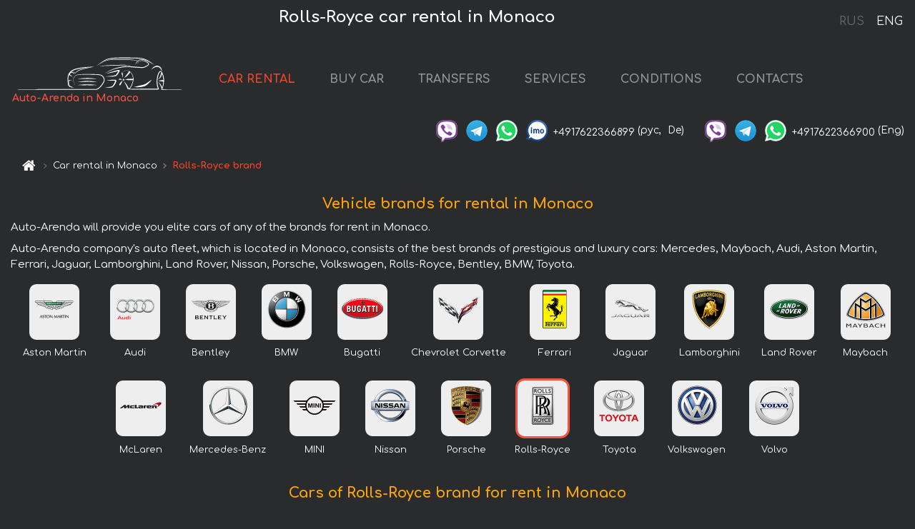

--- FILE ---
content_type: text/html; charset=utf-8
request_url: https://monaco-cars.rent/en/monaco/rolls-royce
body_size: 6656
content:
 <!DOCTYPE html><html lang="en"><head><meta charset="UTF-8"><meta name="viewport" content="width=device-width,initial-scale=1,minimum-scale=1,shrink-to-fit=no"> <link rel="alternate" hreflang="x-default" href="https://monaco-cars.rent/en/monaco/rolls-royce" /><link rel="alternate" hreflang="en" href="https://monaco-cars.rent/en/monaco/rolls-royce" /><link rel="alternate" hreflang="de" href="https://monaco-cars.rent/en/monaco/rolls-royce" /><link rel="alternate" hreflang="fr" href="https://monaco-cars.rent/en/monaco/rolls-royce" /><link rel="alternate" hreflang="es" href="https://monaco-cars.rent/en/monaco/rolls-royce" /><link rel="alternate" hreflang="en-it" href="https://monaco-cars.rent/en/monaco/rolls-royce" /><link rel="alternate" hreflang="cs" href="https://monaco-cars.rent/en/monaco/rolls-royce" /><link rel="alternate" hreflang="nl" href="https://monaco-cars.rent/en/monaco/rolls-royce" /><link rel="alternate" hreflang="pt" href="https://monaco-cars.rent/en/monaco/rolls-royce" /><link rel="alternate" hreflang="lb" href="https://monaco-cars.rent/en/monaco/rolls-royce" /><link rel="alternate" hreflang="tr" href="https://monaco-cars.rent/en/monaco/rolls-royce" /><link rel="alternate" hreflang="ar" href="https://monaco-cars.rent/en/monaco/rolls-royce" /><link rel="alternate" hreflang="da" href="https://monaco-cars.rent/en/monaco/rolls-royce" /><link rel="alternate" hreflang="he" href="https://monaco-cars.rent/en/monaco/rolls-royce" /><link rel="alternate" hreflang="pl" href="https://monaco-cars.rent/en/monaco/rolls-royce" /><link rel="alternate" hreflang="ru" href="https://monaco-cars.rent/ru/monaco/rolls-royce" /><link rel="alternate" hreflang="uk" href="https://monaco-cars.rent/ru/monaco/rolls-royce" /><link rel="alternate" hreflang="be" href="https://monaco-cars.rent/ru/monaco/rolls-royce" /><link rel="alternate" hreflang="kk" href="https://monaco-cars.rent/ru/monaco/rolls-royce" /><link rel="alternate" hreflang="uz" href="https://monaco-cars.rent/ru/monaco/rolls-royce" /><link rel="alternate" hreflang="ce" href="https://monaco-cars.rent/ru/monaco/rolls-royce" /><link rel="alternate" hreflang="am" href="https://monaco-cars.rent/ru/monaco/rolls-royce" /><link rel="alternate" hreflang="az" href="https://monaco-cars.rent/ru/monaco/rolls-royce" /><link rel="alternate" hreflang="lt" href="https://monaco-cars.rent/ru/monaco/rolls-royce" /><link rel="alternate" hreflang="lv" href="https://monaco-cars.rent/ru/monaco/rolls-royce" /><link rel="alternate" hreflang="et" href="https://monaco-cars.rent/ru/monaco/rolls-royce" /><link rel="alternate" hreflang="ka" href="https://monaco-cars.rent/ru/monaco/rolls-royce" /> <link rel="canonical" href="https://monaco-cars.rent/en/monaco/rolls-royce" /> <title>Rolls-Royce rental in Monaco</title><meta name="description" content="Rolls-Royce rental cars in Monaco."/><meta name="keywords" content="rent Rolls-Royce cars in Monaco, Rolls-Royce rental, hire Rolls-Royce, Rolls-Royce classes"/> <link rel="apple-touch-icon" sizes="180x180" href="/apple-touch-icon.png"><link rel="icon" type="image/png" sizes="32x32" href="/favicon-32x32.png"><link rel="icon" type="image/png" sizes="16x16" href="/favicon-16x16.png"><link rel="manifest" href="/site.webmanifest"><link rel="mask-icon" href="/safari-pinned-tab.svg" color="#5bbad5"><meta name="msapplication-TileColor" content="#da532c"><meta name="theme-color" content="#ffffff"><link rel="shortcut icon" type="image/x-icon" href="/favicon-32x32.png"/> <link href="https://fonts.googleapis.com/css2?family=Comfortaa:wght@400;700&display=swap" rel="stylesheet"><link href="/fonts/fontello/css/fontello.css" rel="stylesheet"> <link rel="stylesheet" href="https://stackpath.bootstrapcdn.com/bootstrap/4.3.1/css/bootstrap.min.css" integrity="sha384-ggOyR0iXCbMQv3Xipma34MD+dH/1fQ784/j6cY/iJTQUOhcWr7x9JvoRxT2MZw1T" crossorigin="anonymous"> <script src="https://code.jquery.com/jquery-3.3.1.min.js" integrity="sha256-FgpCb/KJQlLNfOu91ta32o/NMZxltwRo8QtmkMRdAu8=" crossOrigin="anonymous"></script> <meta property="og:title" content="Rolls-Royce rental in Monaco"/><meta property="og:type" content="website"/><meta property="og:url" content="https://monaco-cars.rent/en/monaco/rolls-royce"/><meta property="og:image" content="https://monaco-cars.rent/img/cars-img/rolls-royce--spectre-coupe/rolls-royce--spectre-coupe--3fc51918d676b13424e88d12bab301ca--640x480.jpg"/><meta property="og:image:secure_url" content="https://monaco-cars.rent/img/cars-img/rolls-royce--dawn-3/rolls-royce--dawn-3--149cf768ff528da9bd0c5186572226d5--640x480.jpg"/><meta property="og:image:alt" content="Rolls-Royce car rental in Monaco"/><meta property="og:description" content="Rolls-Royce rental cars in Monaco."/> <meta property="og:locale" content="en_GB" /><meta property="og:locale:alternate" content="en_US" /><meta property="og:locale:alternate" content="de_BE" /><meta property="og:locale:alternate" content="de_DE" /><meta property="og:locale:alternate" content="de_LI" /><meta property="og:locale:alternate" content="de_LU" /><meta property="og:locale:alternate" content="de_CH" /><meta property="og:locale:alternate" content="de_AT" /><meta property="og:locale:alternate" content="fr_BE" /><meta property="og:locale:alternate" content="fr_FR" /><meta property="og:locale:alternate" content="fr_LU" /><meta property="og:locale:alternate" content="fr_MC" /><meta property="og:locale:alternate" content="fr_CH" /><meta property="og:locale:alternate" content="es_ES" /><meta property="og:locale:alternate" content="it_IT" /><meta property="og:locale:alternate" content="it_CH" /><meta property="og:locale:alternate" content="cs_CZ" /><meta property="og:locale:alternate" content="nl_BE" /><meta property="og:locale:alternate" content="nl_NL" /><meta property="og:locale:alternate" content="pt_PT" /><meta property="og:locale:alternate" content="tr_TR" /><meta property="og:locale:alternate" content="ar_AE" /><meta property="og:locale:alternate" content="ar_IQ" /><meta property="og:locale:alternate" content="ar_SA" /><meta property="og:locale:alternate" content="ar_QA" /><meta property="og:locale:alternate" content="ar_EG" /><meta property="og:locale:alternate" content="da_DK" /><meta property="og:locale:alternate" content="he_IL" /><meta property="og:locale:alternate" content="pl_PL" /> <meta property="og:site_name" content=""/>  <!-- Global Site Tag (gtag.js) - Google Analytics -->
<script async src="https://www.googletagmanager.com/gtag/js?id=UA-106057562-12"></script>
<script>window.dataLayer = window.dataLayer || []; function gtag(){dataLayer.push(arguments);} gtag('js', new Date()); gtag('config', 'UA-106057562-12');</script>   <script defer="defer" src="/js/brandsCars.bc9e51.bundle.js"></script><link href="/css/brandsCars.bc9e51.css" rel="stylesheet"></head><body>  <!-- Yandex.Metrika counter --> <script> (function(m,e,t,r,i,k,a){m[i]=m[i]||function(){(m[i].a=m[i].a||[]).push(arguments)}; m[i].l=1*new Date();k=e.createElement(t),a=e.getElementsByTagName(t)[0],k.async=1,k.src=r,a.parentNode.insertBefore(k,a)}) (window, document, "script", "https://cdn.jsdelivr.net/npm/yandex-metrica-watch/tag.js", "ym"); ym(45994854, "init", { clickmap:true, trackLinks:true, accurateTrackBounce:true }); </script> <noscript><div><img src="https://mc.yandex.ru/watch/45994854" style="position:absolute; left:-9999px;" alt="" /></div></noscript> <!-- /Yandex.Metrika counter -->   <!-- Rating Mail.ru counter -->
<script>
  var _tmr = window._tmr || (window._tmr = []);
  _tmr.push({id: "2929157", type: "pageView", start: (new Date()).getTime()});
  (function (d, w, id) {
    if (d.getElementById(id)) return;
    var ts = d.createElement("script"); ts.async = true; ts.id = id;
    ts.src = "https://top-fwz1.mail.ru/js/code.js";
    var f = function () {var s = d.getElementsByTagName("script")[0]; s.parentNode.insertBefore(ts, s);};
    if (w.opera == "[object Opera]") { d.addEventListener("DOMContentLoaded", f, false); } else { f(); }
  })(document, window, "topmailru-code");
</script><noscript><div>
  <img src="https://top-fwz1.mail.ru/counter?id=2929131;js=na" style="border:0;position:absolute;left:-9999px;" alt="Top.Mail.Ru" />
</div></noscript>
<!-- //Rating Mail.ru counter -->
   <div class="menu-flags"><a class="" href="/ru/monaco/rolls-royce" title="Auto-Arenda Company, Russian version of the site">RUS </a><a class="active" href="/en/monaco/rolls-royce" title="Auto-Arenda Company, English version of the site">ENG</a></div>  <h1>Rolls-Royce car rental in Monaco</h1> <header class="page-header"><nav class="navbar navbar-expand-lg navbar-dark"><a class="navbar-brand mb-0 logo-link" href="/en"><img src="/img/logo/auto-arenda-logo.png" class="d-inline-block align-top rounded logo" alt="Auto-Arenda logo"><h2>Auto-Arenda in Monaco</h2></a><button class="navbar-toggler navbar-toggler-right" type="button" data-toggle="collapse" data-target="#navbarMenu" aria-controls="navbarMenu" aria-expanded="false" aria-label="Toggle navigation"><span class="navbar-toggler-icon"></span></button> <div class="collapse navbar-collapse" id="navbarMenu"><ul class="navbar-nav"><li class="nav-item active"><a class="nav-link" href="/en/monaco">CAR RENTAL</a></li><li class="nav-item">  <a class="nav-link" href="/en/buy-car">BUY CAR</a>  </li><li class="nav-item"><a class="nav-link" href="/en/transfer">TRANSFERS</a></li><li class="nav-item"><a class="nav-link" href="/en/services">SERVICES</a></li><li class="nav-item"><a class="nav-link" href="/en/terms-and-conditions">CONDITIONS</a></li><li class="nav-item"><a class="nav-link" href="/en/contacts">CONTACTS</a></li></ul></div> </nav> <address class="top-address"><div class="social-line"><a target="_blank" class="viber-link" href="viber://chat?number=+4917622366899" title="Viber"><span class="social-logos viber"></span></a> <a target="_blank" href="https://t.me/RentVIPLuxurySportCar" title="Telegram"><span class="social-logos telegram"></span></a> <a target="_blank" href="https://wa.me/4917622366899" title="WhatsApp"><span class="social-logos whats-app"></span></a> <span class="social-logos imo"></span> <span class="social-number">+4917622366899</span><span class="social-name"> (рус, </span><span class="social-name"> De)</span></div><div class="social-line"><a target="_blank" class="viber-link" href="viber://chat?number=+4917622366900" title="Viber"><span class="social-logos viber"></span></a> <a target="_blank" href="https://t.me/auto_arenda_eu" title="Telegram"><span class="social-logos telegram not-action"></span></a> <a target="_blank" href="https://wa.me/4917622366900" title="WhatsApp"><span class="social-logos whats-app"></span></a> <span class="social-number">+4917622366900</span><span class="social-name"> (Eng)</span></div></address>   <div class="breadcrumb-container"><ol class="breadcrumb" itemscope itemtype="https://schema.org/BreadcrumbList"><li class="breadcrumb-item"><a href="/en"><span class="icon-home"></span> <span></span></a></li><li class="breadcrumb-item" itemprop="itemListElement" itemscope itemtype="https://schema.org/ListItem"><span></span> <a href="/en/monaco" itemprop="item"><span itemprop="name">Car rental in Monaco</span></a><meta itemprop="position" content="1"/></li><li class="breadcrumb-item active" itemprop="itemListElement" itemscope itemtype="https://schema.org/ListItem" aria-current="page"><span></span> <span itemprop="name">Rolls-Royce brand</span><meta itemprop="position" content="2"/></li></ol></div>  </header> <main class="container-fluid"><div class="row grid d-flex justify-content-center brand-logos"><div class="container-fluid no-gutters"><div class="row"><div class="col"> <nav class="brand-img-list-small"><h2 class="grid-name">Vehicle brands for rental in Monaco</h2><div class="container-fluid"><div class="articles-paragraphs"> <p class="ap">Auto-Arenda will provide you elite cars of any of the brands for rent in Monaco.</p><p class="ap">Auto-Arenda company's auto fleet, which is located in Monaco, consists of the best brands of prestigious and luxury cars: Mercedes, Maybach, Audi, Aston Martin, Ferrari, Jaguar, Lamborghini, Land Rover, Nissan, Porsche, Volkswagen, Rolls-Royce, Bentley, BMW, Toyota.</p> </div></div><ul class="brand-list">   <li><div class="brand-wrapper"><figure class="figure brand-figure border border-secondary"><a href="/en/monaco/aston-martin"><img src="/img/brands-logo/aston-martin-logo.png" class="figure-img img-fluid rounded brand-logo-small" alt="Aston Martin logo" title="Aston Martin logo"></a></figure><a class="brand-name" href="/en/monaco/aston-martin">Aston Martin</a></div></li>  <li><div class="brand-wrapper"><figure class="figure brand-figure border border-secondary"><a href="/en/monaco/audi"><img src="/img/brands-logo/audi-logo.png" class="figure-img img-fluid rounded brand-logo-small" alt="Audi logo" title="Audi logo"></a></figure><a class="brand-name" href="/en/monaco/audi">Audi</a></div></li>  <li><div class="brand-wrapper"><figure class="figure brand-figure border border-secondary"><a href="/en/monaco/bentley"><img src="/img/brands-logo/bentley-logo.png" class="figure-img img-fluid rounded brand-logo-small" alt="Bentley logo" title="Bentley logo"></a></figure><a class="brand-name" href="/en/monaco/bentley">Bentley</a></div></li>  <li><div class="brand-wrapper"><figure class="figure brand-figure border border-secondary"><a href="/en/monaco/bmw"><img src="/img/brands-logo/bmw-logo.png" class="figure-img img-fluid rounded brand-logo-small" alt="BMW logo" title="BMW logo"></a></figure><a class="brand-name" href="/en/monaco/bmw">BMW</a></div></li>  <li><div class="brand-wrapper"><figure class="figure brand-figure border border-secondary"><a href="/en/monaco/bugatti"><img src="/img/brands-logo/bugatti-logo.png" class="figure-img img-fluid rounded brand-logo-small" alt="Bugatti logo" title="Bugatti logo"></a></figure><a class="brand-name" href="/en/monaco/bugatti">Bugatti</a></div></li>  <li><div class="brand-wrapper"><figure class="figure brand-figure border border-secondary"><a href="/en/monaco/chevrolet-corvette"><img src="/img/brands-logo/chevrolet-corvette-logo.png" class="figure-img img-fluid rounded brand-logo-small" alt="Chevrolet Corvette logo" title="Chevrolet Corvette logo"></a></figure><a class="brand-name" href="/en/monaco/chevrolet-corvette">Chevrolet Corvette</a></div></li>  <li><div class="brand-wrapper"><figure class="figure brand-figure border border-secondary"><a href="/en/monaco/ferrari"><img src="/img/brands-logo/ferrari-logo.png" class="figure-img img-fluid rounded brand-logo-small" alt="Ferrari logo" title="Ferrari logo"></a></figure><a class="brand-name" href="/en/monaco/ferrari">Ferrari</a></div></li>  <li><div class="brand-wrapper"><figure class="figure brand-figure border border-secondary"><a href="/en/monaco/jaguar"><img src="/img/brands-logo/jaguar-logo.png" class="figure-img img-fluid rounded brand-logo-small" alt="Jaguar logo" title="Jaguar logo"></a></figure><a class="brand-name" href="/en/monaco/jaguar">Jaguar</a></div></li>  <li><div class="brand-wrapper"><figure class="figure brand-figure border border-secondary"><a href="/en/monaco/lamborghini"><img src="/img/brands-logo/lamborghini-logo.png" class="figure-img img-fluid rounded brand-logo-small" alt="Lamborghini logo" title="Lamborghini logo"></a></figure><a class="brand-name" href="/en/monaco/lamborghini">Lamborghini</a></div></li>  <li><div class="brand-wrapper"><figure class="figure brand-figure border border-secondary"><a href="/en/monaco/land-rover"><img src="/img/brands-logo/land-rover-logo.png" class="figure-img img-fluid rounded brand-logo-small" alt="Land Rover logo" title="Land Rover logo"></a></figure><a class="brand-name" href="/en/monaco/land-rover">Land Rover</a></div></li>  <li><div class="brand-wrapper"><figure class="figure brand-figure border border-secondary"><a href="/en/monaco/maybach"><img src="/img/brands-logo/maybach-logo.png" class="figure-img img-fluid rounded brand-logo-small" alt="Maybach logo" title="Maybach logo"></a></figure><a class="brand-name" href="/en/monaco/maybach">Maybach</a></div></li>  <li><div class="brand-wrapper"><figure class="figure brand-figure border border-secondary"><a href="/en/monaco/mclaren"><img src="/img/brands-logo/mclaren-logo.png" class="figure-img img-fluid rounded brand-logo-small" alt="McLaren logo" title="McLaren logo"></a></figure><a class="brand-name" href="/en/monaco/mclaren">McLaren</a></div></li>  <li><div class="brand-wrapper"><figure class="figure brand-figure border border-secondary"><a href="/en/monaco/mercedes"><img src="/img/brands-logo/mercedes-logo.png" class="figure-img img-fluid rounded brand-logo-small" alt="Mercedes-Benz logo" title="Mercedes-Benz logo"></a></figure><a class="brand-name" href="/en/monaco/mercedes">Mercedes-Benz</a></div></li>  <li><div class="brand-wrapper"><figure class="figure brand-figure border border-secondary"><a href="/en/monaco/mini"><img src="/img/brands-logo/mini-logo.png" class="figure-img img-fluid rounded brand-logo-small" alt="MINI logo" title="MINI logo"></a></figure><a class="brand-name" href="/en/monaco/mini">MINI</a></div></li>  <li><div class="brand-wrapper"><figure class="figure brand-figure border border-secondary"><a href="/en/monaco/nissan"><img src="/img/brands-logo/nissan-logo.png" class="figure-img img-fluid rounded brand-logo-small" alt="Nissan logo" title="Nissan logo"></a></figure><a class="brand-name" href="/en/monaco/nissan">Nissan</a></div></li>  <li><div class="brand-wrapper"><figure class="figure brand-figure border border-secondary"><a href="/en/monaco/porsche"><img src="/img/brands-logo/porsche-logo.png" class="figure-img img-fluid rounded brand-logo-small" alt="Porsche logo" title="Porsche logo"></a></figure><a class="brand-name" href="/en/monaco/porsche">Porsche</a></div></li>  <li><div class="brand-wrapper"><figure class="figure brand-figure border border-secondary brand-figure-selected"><a href="/en/monaco/rolls-royce"><img src="/img/brands-logo/rolls-royce-logo.png" class="figure-img img-fluid rounded brand-logo-small" alt="Rolls-Royce logo" title="Rolls-Royce logo"></a></figure><a class="brand-name" href="/en/monaco/rolls-royce">Rolls-Royce</a></div></li>  <li><div class="brand-wrapper"><figure class="figure brand-figure border border-secondary"><a href="/en/monaco/toyota"><img src="/img/brands-logo/toyota-logo.png" class="figure-img img-fluid rounded brand-logo-small" alt="Toyota logo" title="Toyota logo"></a></figure><a class="brand-name" href="/en/monaco/toyota">Toyota</a></div></li>  <li><div class="brand-wrapper"><figure class="figure brand-figure border border-secondary"><a href="/en/monaco/volkswagen"><img src="/img/brands-logo/volkswagen-logo.png" class="figure-img img-fluid rounded brand-logo-small" alt="Volkswagen logo" title="Volkswagen logo"></a></figure><a class="brand-name" href="/en/monaco/volkswagen">Volkswagen</a></div></li>  <li><div class="brand-wrapper"><figure class="figure brand-figure border border-secondary"><a href="/en/monaco/volvo"><img src="/img/brands-logo/volvo-logo.png" class="figure-img img-fluid rounded brand-logo-small" alt="Volvo logo" title="Volvo logo"></a></figure><a class="brand-name" href="/en/monaco/volvo">Volvo</a></div></li>  </ul></nav> </div></div></div></div><section class="row grid"><h2 class="grid-name" id="selectedBrandList">Cars of Rolls-Royce brand for rent in Monaco</h2><div class="container-fluid"><div class="articles-paragraphs">  <p class="ap">The company Auto-Arenda suggest you to rent Rolls-Royce cars in Monaco.</p><p class="ap">Rolls-Royce - is one of famous car manufacturers, that are widely used in Europe.</p><p class="ap">You can order and book the Rolls-Royce vehicle rental in Monaco with delivery to the airport or railway station.</p><p class="ap">In the list of Rolls-Royce cars for rent in Monaco there are premium class cars for VIP-persons and guests.</p> </div></div><ul class="listing-section">  <li class="listing-item"><div class="item-article">   <img class="image-item" loading="lazy" src="/img/cars-img/rolls-royce--cullinan/rolls-royce--cullinan--899e1c549d00dd35748c877694e47ea4--640x480.jpg" alt="Rental Rolls-Royce Cullinan in Monaco" title="Rental Rolls-Royce Cullinan in Monaco"/>  <div class="shadow shadow-light" data-url="/en/monaco/rolls-royce--cullinan"><div class="item-header"><a class="item-anchor" href="/en/monaco/rolls-royce--cullinan" title="Rental Rolls-Royce Cullinan in Monaco"><div class="item-header-name"><span class="item-header-name-prefix">Hire in Monaco </span><span class="item-header-name-normal">Rolls-Royce Cullinan</span></div></a></div>     <ul class="car-details">     <li>Transmission – Automatic</li>        <li>Seats – 4-5</li>        <li>GPS – integrated</li>             </ul>  <div class="item-footer"><div class="link-continue"><a class="btn btn-sm btn-light" href="/en/monaco/rolls-royce--cullinan#info" title="Rental Rolls-Royce Cullinan in Monaco">   <div class="price-info"><span class="price-line">price from €1250 per day</span></div>  car details and prices <span class="icon-right-open"></span></a></div></div></div></div></li>  <li class="listing-item"><div class="item-article">   <img class="image-item" loading="lazy" src="/img/cars-img/rolls-royce--cullinan-graphite/rolls-royce--cullinan-graphite--af0c589c69ea846ede9f4038a1651a3f--640x480.jpg" alt="Rental Rolls-Royce Cullinan Graphite in Monaco" title="Rental Rolls-Royce Cullinan Graphite in Monaco"/>  <div class="shadow shadow-light" data-url="/en/monaco/rolls-royce--cullinan-graphite"><div class="item-header"><a class="item-anchor" href="/en/monaco/rolls-royce--cullinan-graphite" title="Rental Rolls-Royce Cullinan Graphite in Monaco"><div class="item-header-name"><span class="item-header-name-prefix">Hire in Monaco </span><span class="item-header-name-normal">Rolls-Royce Cullinan Graphite</span></div></a></div>     <ul class="car-details">     <li>Transmission – Automatic</li>        <li>Seats – 4-5</li>        <li>GPS – include</li>             </ul>  <div class="item-footer"><div class="link-continue"><a class="btn btn-sm btn-light" href="/en/monaco/rolls-royce--cullinan-graphite#info" title="Rental Rolls-Royce Cullinan Graphite in Monaco">   <div class="price-info"><span class="price-line">price from €1250 per day</span></div>  car details and prices <span class="icon-right-open"></span></a></div></div></div></div></li>  <li class="listing-item"><div class="item-article">   <img class="image-item" loading="lazy" src="/img/cars-img/rolls-royce--cullinan-grey/rolls-royce--cullinan-grey--a2713c3df03e78fc254efafa07f671a3--640x480.jpg" alt="Rental Rolls-Royce Cullinan Grey in Monaco" title="Rental Rolls-Royce Cullinan Grey in Monaco"/>  <div class="shadow shadow-light" data-url="/en/monaco/rolls-royce--cullinan-grey"><div class="item-header"><a class="item-anchor" href="/en/monaco/rolls-royce--cullinan-grey" title="Rental Rolls-Royce Cullinan Grey in Monaco"><div class="item-header-name"><span class="item-header-name-prefix">Hire in Monaco </span><span class="item-header-name-normal">Rolls-Royce Cullinan Grey</span></div></a></div>     <ul class="car-details">     <li>Transmission – Automatic</li>        <li>Seats – 4-5</li>        <li>GPS – include</li>             </ul>  <div class="item-footer"><div class="link-continue"><a class="btn btn-sm btn-light" href="/en/monaco/rolls-royce--cullinan-grey#info" title="Rental Rolls-Royce Cullinan Grey in Monaco">   <div class="price-info"><span class="price-line">price from €1250 per day</span></div>  car details and prices <span class="icon-right-open"></span></a></div></div></div></div></li>  <li class="listing-item"><div class="item-article">   <img class="image-item" loading="lazy" src="/img/cars-img/rolls-royce--cullinan-3/rolls-royce--cullinan-3--06cad36560004d802d9befb9739af17e--640x480.jpg" alt="Rental Rolls-Royce Cullinan White in Monaco" title="Rental Rolls-Royce Cullinan White in Monaco"/>  <div class="shadow shadow-light" data-url="/en/monaco/rolls-royce--cullinan-3"><div class="item-header"><a class="item-anchor" href="/en/monaco/rolls-royce--cullinan-3" title="Rental Rolls-Royce Cullinan White in Monaco"><div class="item-header-name"><span class="item-header-name-prefix">Hire in Monaco </span><span class="item-header-name-normal">Rolls-Royce Cullinan White</span></div></a></div>     <ul class="car-details">     <li>Transmission – Automatic</li>        <li>Seats – 4-5</li>        <li>GPS – integrated</li>             </ul>  <div class="item-footer"><div class="link-continue"><a class="btn btn-sm btn-light" href="/en/monaco/rolls-royce--cullinan-3#info" title="Rental Rolls-Royce Cullinan White in Monaco">   <div class="price-info"><span class="price-line">price from €1250 per day</span></div>  car details and prices <span class="icon-right-open"></span></a></div></div></div></div></li>  <li class="listing-item"><div class="item-article">   <img class="image-item" loading="lazy" src="/img/cars-img/rolls-royce--cullinan-black/rolls-royce--cullinan-black--0710a325db7a3af30c14f83e2b1dcaa4--640x480.jpg" alt="Rental Rolls-Royce Cullinan dark grey in Monaco" title="Rental Rolls-Royce Cullinan dark grey in Monaco"/>  <div class="shadow shadow-light" data-url="/en/monaco/rolls-royce--cullinan-black"><div class="item-header"><a class="item-anchor" href="/en/monaco/rolls-royce--cullinan-black" title="Rental Rolls-Royce Cullinan dark grey in Monaco"><div class="item-header-name"><span class="item-header-name-prefix">Hire in Monaco </span><span class="item-header-name-normal">Rolls-Royce Cullinan dark grey</span></div></a></div>     <ul class="car-details">     <li>Transmission – Automatic</li>        <li>Seats – 4-5</li>        <li>GPS – integrated</li>             </ul>  <div class="item-footer"><div class="link-continue"><a class="btn btn-sm btn-light" href="/en/monaco/rolls-royce--cullinan-black#info" title="Rental Rolls-Royce Cullinan dark grey in Monaco">   <div class="price-info"><span class="price-line">price from €1250 per day</span></div>  car details and prices <span class="icon-right-open"></span></a></div></div></div></div></li>  <li class="listing-item"><div class="item-article">   <img class="image-item" loading="lazy" src="/img/cars-img/rolls-royce--dawn/rolls-royce--dawn--0dd715539d6b98e5e48574d08adbbb79--640x480.jpg" alt="Rental Rolls-Royce Dawn in Monaco" title="Rental Rolls-Royce Dawn in Monaco"/>  <div class="shadow shadow-light" data-url="/en/monaco/rolls-royce--dawn"><div class="item-header"><a class="item-anchor" href="/en/monaco/rolls-royce--dawn" title="Rental Rolls-Royce Dawn in Monaco"><div class="item-header-name"><span class="item-header-name-prefix">Hire in Monaco </span><span class="item-header-name-normal">Rolls-Royce Dawn</span></div></a></div>     <ul class="car-details">     <li>Transmission – Automatic</li>        <li>Seats – 4</li>        <li>GPS – yes</li>     </ul>  <div class="item-footer"><div class="link-continue"><a class="btn btn-sm btn-light" href="/en/monaco/rolls-royce--dawn#info" title="Rental Rolls-Royce Dawn in Monaco">   <div class="price-info"><span class="price-line">price from €1250 per day</span></div>  car details and prices <span class="icon-right-open"></span></a></div></div></div></div></li>  <li class="listing-item"><div class="item-article">   <img class="image-item" loading="lazy" src="/img/cars-img/rolls-royce--dawn-2/rolls-royce--dawn-2--e4ae7d38390fd6586cb492826b66dd20--640x480.jpg" alt="Rental Rolls-Royce Dawn (White) in Monaco" title="Rental Rolls-Royce Dawn (White) in Monaco"/>  <div class="shadow shadow-light" data-url="/en/monaco/rolls-royce--dawn-2"><div class="item-header"><a class="item-anchor" href="/en/monaco/rolls-royce--dawn-2" title="Rental Rolls-Royce Dawn (White) in Monaco"><div class="item-header-name"><span class="item-header-name-prefix">Hire in Monaco </span><span class="item-header-name-normal">Rolls-Royce Dawn (White)</span></div></a></div>     <ul class="car-details">     <li>Transmission – Automatic</li>        <li>Seats – 4</li>        <li>GPS – yes</li>     </ul>  <div class="item-footer"><div class="link-continue"><a class="btn btn-sm btn-light" href="/en/monaco/rolls-royce--dawn-2#info" title="Rental Rolls-Royce Dawn (White) in Monaco">   <div class="price-info"><span class="price-line">price from €1250 per day</span></div>  car details and prices <span class="icon-right-open"></span></a></div></div></div></div></li>  <li class="listing-item"><div class="item-article">   <img class="image-item" loading="lazy" src="/img/cars-img/rolls-royce--dawn-3/rolls-royce--dawn-3--149cf768ff528da9bd0c5186572226d5--640x480.jpg" alt="Rental Rolls-Royce Dawn (black) in Monaco" title="Rental Rolls-Royce Dawn (black) in Monaco"/>  <div class="shadow shadow-light" data-url="/en/monaco/rolls-royce--dawn-3"><div class="item-header"><a class="item-anchor" href="/en/monaco/rolls-royce--dawn-3" title="Rental Rolls-Royce Dawn (black) in Monaco"><div class="item-header-name"><span class="item-header-name-prefix">Hire in Monaco </span><span class="item-header-name-normal">Rolls-Royce Dawn (black)</span></div></a></div>     <ul class="car-details">     <li>Transmission – Automatic</li>        <li>Seats – 4</li>        <li>GPS – yes</li>     </ul>  <div class="item-footer"><div class="link-continue"><a class="btn btn-sm btn-light" href="/en/monaco/rolls-royce--dawn-3#info" title="Rental Rolls-Royce Dawn (black) in Monaco">   <div class="price-info"><span class="price-line">price from €1250 per day</span></div>  car details and prices <span class="icon-right-open"></span></a></div></div></div></div></li>  <li class="listing-item"><div class="item-article">   <img class="image-item" loading="lazy" src="/img/cars-img/rolls-royce--drophead-2/rolls-royce--drophead-2--07a6ee685af2813d89e98bed77d43ba5--640x480.jpg" alt="Rental Rolls-Royce Dawn (blue) in Monaco" title="Rental Rolls-Royce Dawn (blue) in Monaco"/>  <div class="shadow shadow-light" data-url="/en/monaco/rolls-royce--drophead-2"><div class="item-header"><a class="item-anchor" href="/en/monaco/rolls-royce--drophead-2" title="Rental Rolls-Royce Dawn (blue) in Monaco"><div class="item-header-name"><span class="item-header-name-prefix">Hire in Monaco </span><span class="item-header-name-normal">Rolls-Royce Dawn (blue)</span></div></a></div>     <ul class="car-details">     <li>Transmission – Automatic</li>        <li>Seats – 4</li>        <li>GPS – included</li>     </ul>  <div class="item-footer"><div class="link-continue"><a class="btn btn-sm btn-light" href="/en/monaco/rolls-royce--drophead-2#info" title="Rental Rolls-Royce Dawn (blue) in Monaco">   <div class="price-info"><span class="price-line">price from €1250 per day</span></div>  car details and prices <span class="icon-right-open"></span></a></div></div></div></div></li>  <li class="listing-item"><div class="item-article">   <img class="image-item" loading="lazy" src="/img/cars-img/rolls-royce--dawn-white/rolls-royce--dawn-white--dc78e969c0dc6fd6cd14937499a4a852--640x480.jpg" alt="Rental Rolls-Royce Dawn White in Monaco" title="Rental Rolls-Royce Dawn White in Monaco"/>  <div class="shadow shadow-light" data-url="/en/monaco/rolls-royce--dawn-white"><div class="item-header"><a class="item-anchor" href="/en/monaco/rolls-royce--dawn-white" title="Rental Rolls-Royce Dawn White in Monaco"><div class="item-header-name"><span class="item-header-name-prefix">Hire in Monaco </span><span class="item-header-name-normal">Rolls-Royce Dawn White</span></div></a></div>     <ul class="car-details">     <li>Transmission – Automatic</li>        <li>Seats – 4</li>        <li>GPS – included</li>     </ul>  <div class="item-footer"><div class="link-continue"><a class="btn btn-sm btn-light" href="/en/monaco/rolls-royce--dawn-white#info" title="Rental Rolls-Royce Dawn White in Monaco">   <div class="price-info"><span class="price-line">price from €1250 per day</span></div>  car details and prices <span class="icon-right-open"></span></a></div></div></div></div></li>  <li class="listing-item"><div class="item-article">   <img class="image-item" loading="lazy" src="/img/cars-img/rolls-royce--drophead/rolls-royce--drophead--6f2e31f096ee9f477fa60bdc72327e35--640x480.jpg" alt="Rental Rolls-Royce Drophead in Monaco" title="Rental Rolls-Royce Drophead in Monaco"/>  <div class="shadow shadow-light" data-url="/en/monaco/rolls-royce--drophead"><div class="item-header"><a class="item-anchor" href="/en/monaco/rolls-royce--drophead" title="Rental Rolls-Royce Drophead in Monaco"><div class="item-header-name"><span class="item-header-name-prefix">Hire in Monaco </span><span class="item-header-name-normal">Rolls-Royce Drophead</span></div></a></div>     <ul class="car-details">     <li>Transmission – Automatic</li>        <li>Seats – 4</li>        <li>GPS – yes</li>     </ul>  <div class="item-footer"><div class="link-continue"><a class="btn btn-sm btn-light" href="/en/monaco/rolls-royce--drophead#info" title="Rental Rolls-Royce Drophead in Monaco">   <div class="price-info"><span class="price-line">price from €1250 per day</span></div>  car details and prices <span class="icon-right-open"></span></a></div></div></div></div></li>  <li class="listing-item"><div class="item-article">   <img class="image-item" loading="lazy" src="/img/cars-img/rolls-royce--drophead-white/rolls-royce--drophead-white--09cdc0bae2093138199ac3ee886b75ce--640x480.jpg" alt="Rental Rolls-Royce Drophead White in Monaco" title="Rental Rolls-Royce Drophead White in Monaco"/>  <div class="shadow shadow-light" data-url="/en/monaco/rolls-royce--drophead-white"><div class="item-header"><a class="item-anchor" href="/en/monaco/rolls-royce--drophead-white" title="Rental Rolls-Royce Drophead White in Monaco"><div class="item-header-name"><span class="item-header-name-prefix">Hire in Monaco </span><span class="item-header-name-normal">Rolls-Royce Drophead White</span></div></a></div>     <ul class="car-details">     <li>Transmission – Automatic</li>        <li>Seats – 4</li>        <li>GPS – yes</li>     </ul>  <div class="item-footer"><div class="link-continue"><a class="btn btn-sm btn-light" href="/en/monaco/rolls-royce--drophead-white#info" title="Rental Rolls-Royce Drophead White in Monaco">   <div class="price-info"><span class="price-line">price from €1250 per day</span></div>  car details and prices <span class="icon-right-open"></span></a></div></div></div></div></li>  <li class="listing-item"><div class="item-article">   <img class="image-item" loading="lazy" src="/img/cars-img/rolls-royce--ghost-long/rolls-royce--ghost-long--04cecfbb27ed5f79f1781c03f0061e03--640x480.jpg" alt="Rental Rolls-Royce GHOST in Monaco" title="Rental Rolls-Royce GHOST in Monaco"/>  <div class="shadow shadow-light" data-url="/en/monaco/rolls-royce--ghost-long"><div class="item-header"><a class="item-anchor" href="/en/monaco/rolls-royce--ghost-long" title="Rental Rolls-Royce GHOST in Monaco"><div class="item-header-name"><span class="item-header-name-prefix">Hire in Monaco </span><span class="item-header-name-normal">Rolls-Royce GHOST</span></div></a></div>     <ul class="car-details">     <li>Transmission – Automatic</li>        <li>Seats – 5</li>        <li>GPS – yes</li>         </ul>  <div class="item-footer"><div class="link-continue"><a class="btn btn-sm btn-light" href="/en/monaco/rolls-royce--ghost-long#info" title="Rental Rolls-Royce GHOST in Monaco">   <div class="price-info"><span class="price-line">price from €1036 per day</span></div>  car details and prices <span class="icon-right-open"></span></a></div></div></div></div></li>  <li class="listing-item"><div class="item-article">   <img class="image-item" loading="lazy" src="/img/cars-img/rolls-royce--ghost/rolls-royce--ghost--7242b3772d01af34283b2820bfe6c7d1--640x480.jpg" alt="Rental Rolls-Royce GHOST Long in Monaco" title="Rental Rolls-Royce GHOST Long in Monaco"/>  <div class="shadow shadow-light" data-url="/en/monaco/rolls-royce--ghost"><div class="item-header"><a class="item-anchor" href="/en/monaco/rolls-royce--ghost" title="Rental Rolls-Royce GHOST Long in Monaco"><div class="item-header-name"><span class="item-header-name-prefix">Hire in Monaco </span><span class="item-header-name-normal">Rolls-Royce GHOST Long</span></div></a></div>     <ul class="car-details">     <li>Transmission – Automatic</li>        <li>Seats – 5</li>        <li>GPS – yes</li>     </ul>  <div class="item-footer"><div class="link-continue"><a class="btn btn-sm btn-light" href="/en/monaco/rolls-royce--ghost#info" title="Rental Rolls-Royce GHOST Long in Monaco">   <div class="price-info"><span class="price-line">price from €1036 per day</span></div>  car details and prices <span class="icon-right-open"></span></a></div></div></div></div></li>  <li class="listing-item"><div class="item-article">   <img class="image-item" loading="lazy" src="/img/cars-img/rolls-royce--spectre-coupe/rolls-royce--spectre-coupe--3fc51918d676b13424e88d12bab301ca--640x480.jpg" alt="Rental Rolls-Royce Spectre Coupe Luxury Electric Chartreuse in Monaco" title="Rental Rolls-Royce Spectre Coupe Luxury Electric Chartreuse in Monaco"/>  <div class="shadow shadow-light" data-url="/en/monaco/rolls-royce--spectre-coupe"><div class="item-header"><a class="item-anchor" href="/en/monaco/rolls-royce--spectre-coupe" title="Rental Rolls-Royce Spectre Coupe Luxury Electric Chartreuse in Monaco"><div class="item-header-name"><span class="item-header-name-prefix">Hire in Monaco </span><span class="item-header-name-normal">Rolls-Royce Spectre Coupe Luxury Electric Chartreuse</span></div></a></div>     <ul class="car-details">     <li>Transmission – Automatic</li>        <li>Seats – 4</li>        <li>GPS – includes</li>             </ul>  <div class="item-footer"><div class="link-continue"><a class="btn btn-sm btn-light" href="/en/monaco/rolls-royce--spectre-coupe#info" title="Rental Rolls-Royce Spectre Coupe Luxury Electric Chartreuse in Monaco">   <div class="price-info"><span class="price-line">price from €2000 per day</span></div>  car details and prices <span class="icon-right-open"></span></a></div></div></div></div></li>  <li class="listing-item"><div class="item-article">   <img class="image-item" loading="lazy" src="/img/cars-img/rolls-royce--wraith/rolls-royce--wraith--62fc05e6cfeb8e2d3b0f2d174301292b--640x480.jpg" alt="Rental Rolls-Royce Wraith 6.6L V12 Bi-Turbo 632 hp in Monaco" title="Rental Rolls-Royce Wraith 6.6L V12 Bi-Turbo 632 hp in Monaco"/>  <div class="shadow shadow-light" data-url="/en/monaco/rolls-royce--wraith"><div class="item-header"><a class="item-anchor" href="/en/monaco/rolls-royce--wraith" title="Rental Rolls-Royce Wraith 6.6L V12 Bi-Turbo 632 hp in Monaco"><div class="item-header-name"><span class="item-header-name-prefix">Hire in Monaco </span><span class="item-header-name-normal">Rolls-Royce Wraith 6.6L V12 Bi-Turbo 632 hp</span></div></a></div>     <ul class="car-details">     <li>Transmission – Automatic</li>        <li>Seats – 4</li>        <li>GPS – integrated</li>           </ul>  <div class="item-footer"><div class="link-continue"><a class="btn btn-sm btn-light" href="/en/monaco/rolls-royce--wraith#info" title="Rental Rolls-Royce Wraith 6.6L V12 Bi-Turbo 632 hp in Monaco">   <div class="price-info"><span class="price-line">price from €1250 per day</span></div>  car details and prices <span class="icon-right-open"></span></a></div></div></div></div></li>  </ul></section></main> <div class="container-fluid footer-section"><div class="row"><section class="col-12 footer-column"><h2>RENTAL VEHICLES in Monaco</h2>  <ul> <li class="nav-item"><a href="/en/cote-d-azur-international-airport-nce-lfmn-/rolls-royce">Cote D&#39;azur International Airport (NCE/LFMN)</a></li>  </ul><ul> <li class="nav-item"><a href="/en/fontvieille/rolls-royce">Fontvieille</a></li> <li class="nav-item"><a href="/en/la-condamine/rolls-royce">La Condamine</a></li> <li class="nav-item"><a href="/en/monaco-city/rolls-royce">Monaco City</a></li> <li class="nav-item"><a href="/en/monaco-ville/rolls-royce">Monaco-Ville</a></li> <li class="nav-item"><a href="/en/monte-carlo/rolls-royce">Monte Carlo</a></li>  </ul></section></div></div> <footer class="footer-bottom"><div class="footer-copyright"><span class="text-muted copyright">Copyright © 2026 Auto-Arenda</span><a href="/en/cookie-policy" class="policies">Cookie Policy</a><a href="/en/privacy-policy" class="policies">Privacy Policy</a></div></footer> <div class="cookies-and-tracking hide alert alert-light alert-dismissible fixed-bottom text-secondary" role="alert"><button type="button" class="close" data-dismiss="alert" aria-label="Close"><span aria-hidden="true">&times;</span></button> <span class="cookies-message">By continuing to browse or by clicking <strong>"Accept All"</strong>, you agree to <a href="/en/cookie-policy">”Cookie Policy”</a> and agree to storing of first and third-party cookies on your browser to assist in our marketing, to enhance site navigation and analyze site usage. <button class="btn-cookies-and-tracking btn btn-secondary btn-sm">Accept All</button></span></div>      <script src="https://cdnjs.cloudflare.com/ajax/libs/popper.js/1.14.7/umd/popper.min.js" integrity="sha384-UO2eT0CpHqdSJQ6hJty5KVphtPhzWj9WO1clHTMGa3JDZwrnQq4sF86dIHNDz0W1" crossorigin="anonymous"></script> <script src="https://stackpath.bootstrapcdn.com/bootstrap/4.3.1/js/bootstrap.min.js" integrity="sha384-JjSmVgyd0p3pXB1rRibZUAYoIIy6OrQ6VrjIEaFf/nJGzIxFDsf4x0xIM+B07jRM" crossorigin="anonymous"></script> </body></html>